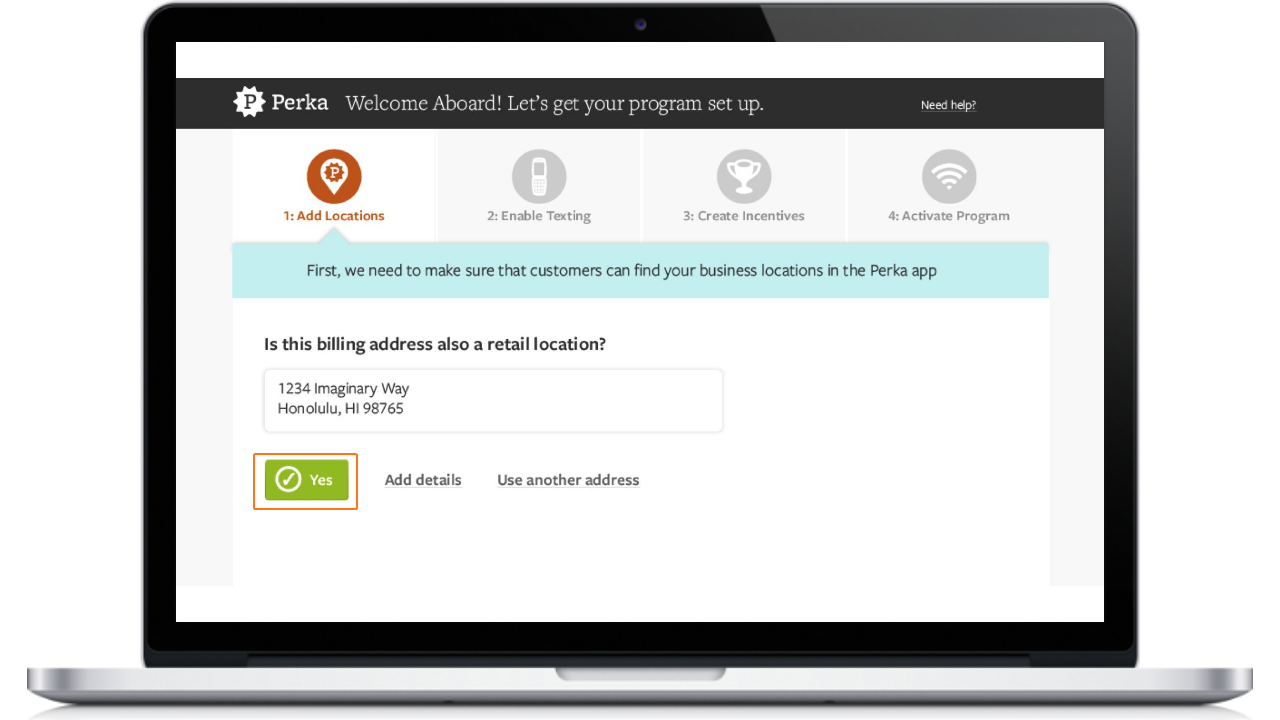

--- FILE ---
content_type: text/html;charset=utf-8
request_url: https://www.appdemostore.com/embed?id=5055256736038912
body_size: 2597
content:
<!DOCTYPE html>
<html lang='en'>
<head>
<meta charset='utf-8' />
<meta http-equiv='X-UA-Compatible' content='IE=Edge'>
<meta name='viewport' content='user-scalable=no, initial-scale=1, maximum-scale=1, minimum-scale=1, width=device-width'>
<meta content='Demo description' name='description'/>
<title>Setup Wizard</title>
<meta name='twitter:card' content='summary_large_image'>
<link href='https://fonts.googleapis.com/css?family=Montserrat' rel='stylesheet' type='text/css'>
<link href='https://fonts.googleapis.com/css?family=Roboto' rel='stylesheet' type='text/css'>
<link rel='stylesheet' type='text/css' href='/css/v2317_embed.css'/>
<script src='/js/v2317_embed.js' type='text/javascript'></script>
<link rel='shortcut icon' type='image/png' href='/favicon-2.ico'/>
<script>
  (function(i,s,o,g,r,a,m){i['GoogleAnalyticsObject']=r;i[r]=i[r]||function(){
  (i[r].q=i[r].q||[]).push(arguments)},i[r].l=1*new Date();a=s.createElement(o),
  m=s.getElementsByTagName(o)[0];a.async=1;a.src=g;m.parentNode.insertBefore(a,m)
  })(window,document,'script','//www.google-analytics.com/analytics.js','ga');

  ga('create', 'UA-31090930-1', 'appdemostore.com');
  
  ga('send', 'pageview');
  
</script>
 
 
<!-- Global site tag (gtag.js) - Google Analytics -->
<script async src="https://www.googletagmanager.com/gtag/js?id=G-DGLT30E228"></script>
<script>
  window.dataLayer = window.dataLayer || [];
  function gtag(){dataLayer.push(arguments);}
  gtag('js', new Date());

  gtag('config', 'G-DGLT30E228');
</script>


</head>
<body class='demo '>
<!--[if lt IE 11]><div class='a-error' style='position:absolute; width:100%; z-index:10'>You are using an old version of Internet Explorer. Please upgrade your browser to see this demo!</div><![endif]-->

<div id='a-demo-container' class='a-demo-container'>
	<div id='a-demo-progress' class='a-demo-progress'><b></b></div>
	<div id='a-demo-runner' class='a-demo-embedder'></div>
	<div id='a-demo-overview' class='a-demo-overview bg-violet'></div>
		<div id='a-demo-cb' class=''>
			<b class='i'>&hellip;</b>
			<ul></ul>
		</div>
</div>

<div class='popup-bg gray' id='popup-cb'>
<div class='popup'>
	<div class='popup-close' onclick='APopup.hide("popup-cb")'><b class='i close'>&#x2573;</b></div>
	<iframe src=''></iframe>
</div>
</div>

<div class='popup-bg gray' id='popup-cb-v'>
<div class='popup'>
	<div class='popup-close' onclick='APopup.hide("popup-cb-v")'><b class='i close'>&#x2573;</b></div>
	<div class='videos'></div>
</div>
</div>

<script type="text/javascript">

var opt = {
container:document.getElementById('a-demo-runner'),
id:'5055256736038912',
title:'Setup Wizard',

frameType:'apple_macbook_pro',
jDemo:{"screens":[{"objects":[{"type":"hotspot","h":163,"w":315,"x":239,"y":1276,"go":"n","borderColor":"#ff6600","highlight":true,"gesture":"no icon","transition":"no transition"}],"id":"6596785325735936","w":1676,"h":918},{"objects":[{"type":"hotspot","h":157,"w":347,"x":347,"y":1580,"go":"n","borderColor":"#ff6600","highlight":true,"gesture":"no icon","transition":"no transition"}],"id":"4767197977116672","w":985,"h":694},{"objects":[{"type":"hotspot","h":185,"w":342,"x":396,"y":1525,"go":"n","borderColor":"#ff6600","highlight":true,"gesture":"no icon","transition":"no transition"}],"id":"5257171738558464","w":986,"h":699},{"objects":[{"type":"hotspot","h":195,"w":548,"x":223,"y":1439,"go":"n","borderColor":"#ff6600","highlight":true,"gesture":"no icon","transition":"no transition"},{"type":"textbox","h":195,"w":195,"x":1015,"y":1563,"text":"","fontFamily":"Arial","fontSize":40,"textColor":"#000000","backgroundColor":"#ffffff","borderColor":"#ffffff","borderWidth":0,"borderRadius":0,"textAlign":"center","verticalAlign":"middle","autotyping":false,"autotypingTimeout":500,"opacity":100}],"id":"6418318831386624","w":986,"h":587},{"objects":[{"type":"hotspot","h":174,"w":309,"x":337,"y":1596,"go":"n","borderColor":"#ff6600","highlight":true,"gesture":"no icon","transition":"no transition"},{"type":"textbox","h":174,"w":841,"x":1639,"y":1629,"text":"Punchcard","fontFamily":"Arial","fontSize":78,"textColor":"#000000","backgroundColor":"#eeeeee","borderColor":"#aaaaaa","borderWidth":0,"borderRadius":0,"textAlign":"center","verticalAlign":"middle","autotyping":false,"autotypingTimeout":500,"opacity":90}],"id":"5868290287075328","w":983,"h":682},{"objects":[{"type":"hotspot","h":201,"w":402,"x":233,"y":1314,"go":"n","borderColor":"#ff6600","highlight":true,"gesture":"no icon","transition":"no transition"},{"type":"textbox","h":206,"w":651,"x":2030,"y":1504,"text":"Punchcard","fontFamily":"Arial","fontSize":78,"textColor":"#000000","backgroundColor":"#eeeeee","borderColor":"#aaaaaa","borderWidth":0,"borderRadius":0,"textAlign":"center","verticalAlign":"middle","autotyping":false,"autotypingTimeout":500,"opacity":90}],"id":"5526998361309184","w":984,"h":550},{"objects":[{"type":"hotspot","h":201,"w":358,"x":418,"y":928,"go":"n","borderColor":"#ff6600","highlight":true,"gesture":"no icon","transition":"no transition"},{"type":"textbox","h":195,"w":586,"x":429,"y":1591,"text":"Flexpoints","fontFamily":"Arial","fontSize":68,"textColor":"#000000","backgroundColor":"#eeeeee","borderColor":"#aaaaaa","borderWidth":0,"borderRadius":0,"textAlign":"center","verticalAlign":"middle","autotyping":false,"autotypingTimeout":500,"opacity":90}],"id":"5229607712194560","w":985,"h":739},{"objects":[{"type":"hotspot","h":179,"w":385,"x":527,"y":1167,"go":"n","borderColor":"#ff6600","highlight":true,"gesture":"no icon","transition":"no transition"},{"type":"textbox","h":217,"w":581,"x":543,"y":1558,"text":"Flexpoints","fontFamily":"Arial","fontSize":68,"textColor":"#000000","backgroundColor":"#eeeeee","borderColor":"#aaaaaa","borderWidth":0,"borderRadius":0,"textAlign":"center","verticalAlign":"middle","autotyping":false,"autotypingTimeout":500,"opacity":90}],"id":"6652898268151808","w":984,"h":834},{"objects":[{"type":"hotspot","h":109,"w":293,"x":2025,"y":402,"go":"n","borderColor":"#ff6600","highlight":true,"gesture":"no icon","transition":"no transition"}],"id":"5257234552455168","w":984,"h":795},{"objects":[{"type":"timer","h":402,"w":494,"x":337,"y":1037,"go":"n","timeout":1900,"transition":"no transition"}],"id":"5327540482736128","w":979,"h":693},{"objects":[],"id":"5801623670489088","w":979,"h":683}]},

showFrame:true,
showToolbar:true,
//hideAds:__hide_ads__,
brandingText:'Perka Setup Wizard',
brandingUrl:'',

autoplay:false,
autoplaySeconds:5,
autoplayResume:2,
autoplayTransition:'default',

cursor:1,

showAd: true,
showLeads:false,
leadsScreens:10,

lcClose: true,
lcMessage: 'Contact Info',
lcFields: 'fl_name,email,company,message',

enableAnalytics:false,
analyticsGa: '',

showProgress: false,
showOverview: false,
showCb: false,

settings_cb: {},

disableIframe: false,

}
;

//url param
if (DTools.hasUrlParam('autoplay')) opt.autoplay = true;

// demo
var demo;
window.onload = function() {
	demo = $arRunnerBuild.fullScreen(opt);
};

//resize handler
var width = window.innerWidth;
window.addEventListener('resize', function(e) {
	
	// only check the width change - not the height as on Android Chrome resizes the window when the keyboard is visible
	//console.log('width: ' + width + ' ' + window.innerWidth);
	if (width == window.innerWidth) return;
	width = window.innerWidth;
		
	// detect full-screen video - don't resize
	//console.log('resize: ' + window.innerWidth + 'x' + window.innerHeight + ': ' + window.fullScreen + ' ' + document.webkitFullscreenElement + ' ' + document.mozFullScreenElement);
	var fse = document.webkitFullscreenElement || document.mozFullScreenElement;
	var fsv = fse && fse.tagName == 'VIDEO';
	if (fsv) return;
 	
	opt.screenResize = demo.getSelectedScreen();
	demo = $arRunnerBuild.fullScreen(opt);
});

//keys
window.focus();
window.onkeydown = function(e) {
	switch (e.keyCode) {
	case 27: demo.doRestart(); break;		// esc
	case 37: demo.doPrevScreen(); break;	// left
	case 39: demo.doNextScreen(); break;	// right
	}
};

</script>

</body>
</html>
